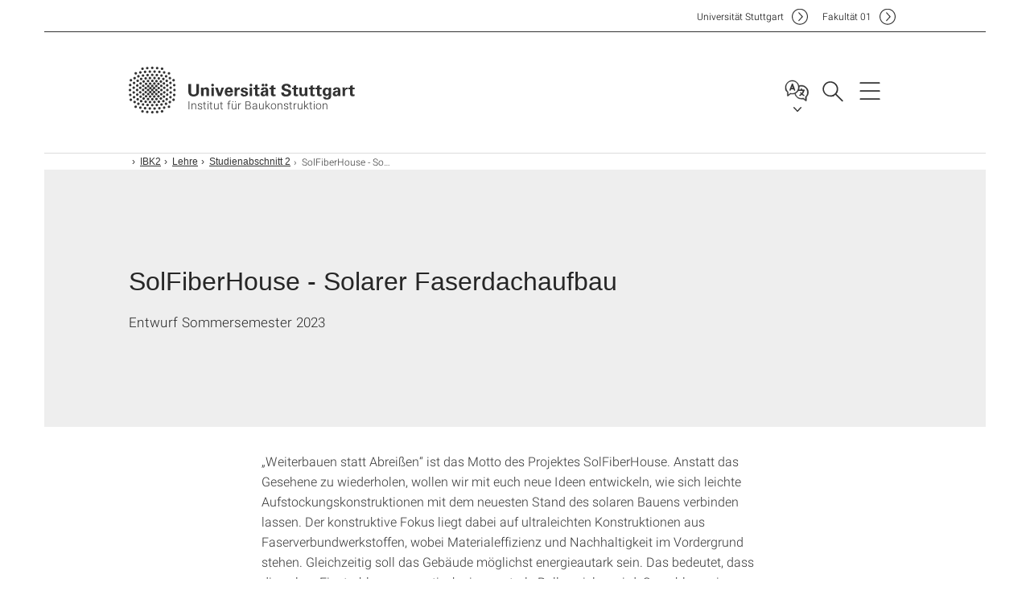

--- FILE ---
content_type: text/html;charset=UTF-8
request_url: https://www.ibk.uni-stuttgart.de/ibk2/lehre/studienabschnitt-2/sose2023_E_002/
body_size: 50086
content:
<!DOCTYPE html>
<!--[if lt IE 7]>      <html lang="de" class="no-js lt-ie9 lt-ie8 lt-ie7"> <![endif]-->
<!--[if IE 7]>         <html lang="de" class="no-js lt-ie9 lt-ie8"> <![endif]-->
<!--[if IE 8]>         <html lang="de" class="no-js lt-ie9"> <![endif]-->
<!--[if gt IE 8]><!-->


<!--
===================== version="0.1.29" =====================
-->

<html lang="de" class="no-js"> <!--<![endif]-->

<head>

<!-- start metadata (_metadata.hbs) -->
	<meta charset="UTF-8">
	<meta http-equiv="X-UA-Compatible" content="IE=edge"/>
	<meta name="creator" content="TIK" />
	<meta name="Publisher" content="Universität Stuttgart - TIK" />
	<meta name="Copyright" content="Universität Stuttgart" />
	<meta name="Content-language" content="de" />
	<meta name="Page-type" content="Bildungseinrichtung" />
	<meta name="viewport" content="width=device-width, initial-scale=1.0, shrink-to-fit=no"/>
	<meta name="robots" content="index, follow" />
	<meta name="system" content="20.0.18" />
	<meta name="template" content="3.0" />
	<meta name="Description" content="Entwurf Sommersemester 2023"/>	
	<meta name="og:title" content="SolFiberHouse - Solarer Faserdachaufbau | Institut für Baukonstruktion  | Universität Stuttgart" />
	<meta name="og:description" content="Entwurf Sommersemester 2023 "/>
	<title>SolFiberHouse - Solarer Faserdachaufbau | Institut für Baukonstruktion  | Universität Stuttgart</title><!-- Ende metadata -->


<!-- Styles-Einbindung (_styles.hbs) -->
	<link rel="apple-touch-icon" sizes="180x180" href="/system/modules/de.stuttgart.uni.v3.basics/resources/favicons/apple-touch-icon.png">
            <link rel="icon" type="image/png" sizes="32x32" href="/system/modules/de.stuttgart.uni.v3.basics/resources/favicons/favicon-32x32.png">
            <link rel="icon" type="image/png" sizes="16x16" href="/system/modules/de.stuttgart.uni.v3.basics/resources/favicons/favicon-16x16.png">
            <link rel="manifest" href="/system/modules/de.stuttgart.uni.v3.basics/resources/favicons/site.webmanifest">
            <link rel="mask-icon" href="/system/modules/de.stuttgart.uni.v3.basics/resources/favicons/safari-pinned-tab.svg" color="#ffffff">
            <meta name="msapplication-TileColor" content="#ffffff">
            <meta name="theme-color" content="#ffffff">
		
<link rel="stylesheet" href="/system/modules/de.stuttgart.uni.v3.basics/resources/css/styles.css" type="text/css" >
<link rel="stylesheet" href="/system/modules/de.stuttgart.uni.v3.basics/resources/css/tik.css" type="text/css" >
<link rel="stylesheet" href="/system/modules/de.stuttgart.uni.v3.basics/resources/css/jquery-ui/jquery-ui-1.11.4.min.css" type="text/css" >
<link rel="stylesheet" href="/system/modules/de.stuttgart.uni.v3.basics/resources/css/fancybox/jquery.fancybox357.min.css" type="text/css" >
<link rel="stylesheet" href="/system/modules/de.stuttgart.uni.v3.basics/resources/css/footer/footer.css" type="text/css" >
<link rel="stylesheet" href="/system/modules/de.stuttgart.uni.v3.basics/resources/css/audio/player.css" type="text/css" ><!-- Ende Styles-Einbindung -->

	<!-- Scripts
	================================================== --> 
	
	
<script src="/system/modules/de.stuttgart.uni.v3.basics/resources/js/bootstrap.js"></script>
<script src="/system/modules/de.stuttgart.uni.v3.basics/resources/js/aperto-bootstrap-ie-workaround.js"></script>
<script src="/system/modules/de.stuttgart.uni.v3.basics/resources/js/tik.js"></script>
<script src="/system/modules/de.stuttgart.uni.v3.basics/resources/js/jquery-ui/jquery-ui-1.11.4.min.js"></script>
<script src="/system/modules/de.stuttgart.uni.filters/resources/js/filters.js"></script>
<script src="/system/modules/de.stuttgart.uni.v3.basics/resources/js/fancybox/jquery.fancybox357.min.js"></script>
<script src="/system/modules/de.stuttgart.uni.v3.basics/resources/js/tippy-popper/popper.min.js"></script>
<script src="/system/modules/de.stuttgart.uni.v3.basics/resources/js/tippy-popper/tippy.min.js"></script>
<script src="/system/modules/de.stuttgart.uni.v3.zsb/resources/videointerview/js/dash.all.min.js"></script><style>
		.page-wrap > #page-complete > .container-fluid > .row > div > .row > .col-xs-12,
		.page-wrap > #page-complete > .container-fluid > .row > div > .row > .col-sm-12,
		.page-wrap > #page-complete > .container-fluid > .row > div > .row > .col-md-12,
		.page-wrap > #page-complete > .container-fluid > .row > div > .row > .col-lg-12,
		.page-wrap > #page-complete > .container > .row > div > .row > .col-xs-12,
		.page-wrap > #page-complete > .container > .row > div > .row > .col-sm-12,
		.page-wrap > #page-complete > .container > .row > div > .row > .col-md-12,
		.page-wrap > #page-complete > .container > .row > div > .row > .col-lg-12 {
			padding: 0;
		}
	</style>
</head>

<body class=" is-no-detailpage  is-not-editmode t30-light lang-de lightgrey-fullwidth">

<!--googleoff: snippet-->
	
	<!-- start skiplinks (_skiplinks.hbs)-->
	<div class="skip">
		<ul>
			<li><a href="#main">zum Inhalt springen</a></li>
			<li><a href="#footer">zum Footer springen</a></li>
		</ul>
	</div>
	<!-- end skiplinks -->

	<!--googleon: snippet-->
	<div  id="header" ><div class="header" data-id="id-4fd31b1c">
      <span data-anchor id="id-4fd31b1c"></span>
              <!-- start header (_header.hbs) -->
              <header class="b-page-header is-subidentity" data-headercontroller="">
                <div class="container">
                  <div class="container-inner">
                    <div class="row">
                      <a class="b-logo" href="https://www.ibk.uni-stuttgart.de/">
                        <!--[if gt IE 8]><!-->
                          <img class="logo-rectangle" src="/system/modules/de.stuttgart.uni.v3.basics/resources/img/svg/logo-de.svg" alt="Logo: Universität Stuttgart - zur Startseite" />
                        <img class="logo-rectangle-inverted" src="/system/modules/de.stuttgart.uni.v3.basics/resources/img/svg/logo-inverted-de.svg" alt="Logo: Universität Stuttgart - zur Startseite" />
                        <!--<![endif]-->
                        <!--[if lt IE 9]>
                        <img class="logo-rectangle" src="/system/modules/de.stuttgart.uni.v3.basics/resources/img/png/logo-de.png" alt="Logo: Universität Stuttgart - zur Startseite" />
                        <img class="logo-rectangle-inverted" src="/system/modules/de.stuttgart.uni.v3.basics/resources/img/svg/logo-inverted-de.png" alt="Logo: Universität Stuttgart - zur Startseite" />
                        <![endif]-->

                        <span  class="subidentity fontsize-s">Institut für Baukonstruktion</span>
                        </a>
                      <div class="header-box">

                        <div class="mainidentity">
                              <div class="container-inner">
                                <a href="https://www.uni-stuttgart.de/">Uni<span class="hideonmobile">versität Stuttgart </span></a>
                                <a href="https://www.f01.uni-stuttgart.de/">F<span class="hideonmobile">akultät </span>01</a></div>
                            </div>
                            <div class="language">
                          <div class="language-box">
                            <span id="language-menu-title" data-tippy-content="Sprache dieser Seite" data-tippy-placement="left">Sprache dieser Seite</span>

                            <ul id="language-menu-options" aria-labelledby="language-menu-title" role="menu">
                                <li class="current-language"><strong><abbr data-tippy-content="Aktuelle Sprache: Deutsch" data-tippy-placement="left">de</abbr></strong></li>
                                          <li><a id="localelink" href="https://www.ibk.uni-stuttgart.de/en/ibk2/teaching/studienabschnitt-2/sose2023_E_002/" lang="en"><abbr data-tippy-content="Change language: American English" data-tippy-placement="left">en</abbr></a></li></ul>
                            </div>
                        </div>
                        <div id="search" class="search">
                          <button aria-controls="search-box" aria-expanded="false" data-href="#search-box" data-tippy-content="Suche" data-tippy-placement="left"><span>Suche</span>
                          </button>
                        </div>
                        <div class="nav-button">
								<button class="lines-button" aria-controls="main-nav" aria-expanded="false" data-href="#b-page-nav" data-tippy-content="Hauptnavigationspunkte" data-tippy-placement="left">
									<span class="lines">Hauptnavigationspunkte</span>
								</button>
							</div>
						<div class="login-main-desktop"></div>
                      </div>
                    </div>
                  </div>
                </div>
                <!-- Start Suche (_search.hbs) -->
                <div class="search-box js-visible" id="search-box" aria-hidden="true">
                  <h2>Suche</h2>
                  <div class="container" role="tabpanel">
                    <div class="search-box-inner">
                      <form action="https://www.ibk.uni-stuttgart.de/suche/">
                        <fieldset>
                          <div class="form-label col-sm-12">
                            <label for="global-search">Suche</label>
                            <input type="search" name="q" placeholder="Suche nach Themen, Personen ..." id="global-search" class="autosuggest" />
                          </div>
                          <div class="button">
                            <input aria-label="Starte Suche" type="submit" value="suchen">
                          </div>
                        </fieldset>
                        <input type="hidden" name="lq" value="" />
                        <input type="hidden" name="reloaded" value=""/>                       
                        <input type="hidden" name="restriction" value="false"/>
                        </form>
                    </div>
                  </div>
                </div>
                <!-- Ende Suche -->
                <div class="login-main-mobile js-visible" aria-hidden="false"></div>
                <!-- Ende Login -->
              </header>
              <!-- Ende header -->

              <div class="b-page-nav is-subidentity" id="main-nav" aria-hidden="true">
                <div class="container">
                  <div class="container-inner">
                    <div class="fixed-wrapper">
                      <a class="backto" href="#">zurück</a>
                      <div class="location" aria-hidden="true">
                        <ul>
                          <li class="on"><span></span></li>
                            <li><span></span></li>
                          <li><span></span></li>
                          <li><span></span></li>
                          <li><span></span></li>
                        </ul>
                      </div>
                    </div>

                    <div class="scroll-wrapper">
                      <nav class="main-navigation" aria-label="Haupt-Navigation">
                        <div class="menu-group-box" >
                          <div class="menu-box" data-level="show-level-0">
                            <div class="viewbox" style="position:relative;">
                              <div class="wrapper" style="width: 100%; height: 100%;">
                                <ul class="menu level-0 " id="level-0-0">
	<li class="has-menu"><a href="#level-1-0">IBK</a></li>
	<li class="has-menu"><a href="#level-1-1">IBK2</a></li>
	<li><a href="https://www.ibk.uni-stuttgart.de/team/">Team</a></li>
	<li><a href="https://www.ibk.uni-stuttgart.de/kontakt/">Kontakt</a></li>
</ul>
	<ul class="menu level-1 " id="level-1-0" data-parent="#level-0-0" >
		<li class="overview"><a href="https://www.ibk.uni-stuttgart.de/ibk/">IBK</a></li>
		<li><a href="https://www.ibk.uni-stuttgart.de/ibk/21S_E_BKH_0001/">Schirme aufspannen</a></li>
		<li class="has-menu"><a href="#level-2-1">Projekte</a></li>
		<li><a href="https://www.ibk.uni-stuttgart.de/ibk/publikationen/">Publikationen</a></li>
		<li><a href="https://www.ibk.uni-stuttgart.de/ibk/lehrstuhl/">Lehrstuhl</a></li>
	</ul>
		<ul class="menu level-2 " id="level-2-1" data-parent="#level-1-0" >
			<li class="overview"><a href="https://www.ibk.uni-stuttgart.de/ibk/projekte/">Projekte</a></li>
			<li><a href="https://www.ibk.uni-stuttgart.de/ibk/projekte/21S_E_BKH/">BAUKLASSE HOLZ - Das Organ</a></li>
			<li><a href="https://www.ibk.uni-stuttgart.de/ibk/projekte/21S_S_BKH/">BAUKLASSE HOLZ - Eine Studie II</a></li>
			<li><a href="https://www.ibk.uni-stuttgart.de/ibk/projekte/21S_E2_BKH/">BAUKLASSE HOLZ - QUEER*BEZÜGE</a></li>
			<li><a href="https://www.ibk.uni-stuttgart.de/ibk/projekte/21S_S2_BKH/">BAUKLASSE HOLZ - QUEER*HOLZ</a></li>
			<li><a href="https://www.ibk.uni-stuttgart.de/ibk/projekte/21S_BTG/">Bautechnische Grundlagen '21</a></li>
			<li><a href="https://www.ibk.uni-stuttgart.de/ibk/projekte/20W_E_EFI/">BAUKLASSE HOLZ - Existenzfragen, formell und informell</a></li>
			<li><a href="https://www.ibk.uni-stuttgart.de/ibk/projekte/20W_E_HUS/">BAUKLASSE HOLZ - Holz und Steinbruch</a></li>
			<li><a href="https://www.ibk.uni-stuttgart.de/ibk/projekte/20W_S_HOV/">BAUKLASSE HOLZ - HolzverbinderInnen</a></li>
			<li><a href="https://www.ibk.uni-stuttgart.de/ibk/projekte/20W_S_FCV/">The Fabric of the City, Thinking in analogies and metaphors</a></li>
			<li><a href="https://www.ibk.uni-stuttgart.de/ibk/projekte/20W_E_CWS/">12th Caribbean Winter School</a></li>
			<li><a href="https://www.ibk.uni-stuttgart.de/ibk/projekte/20W_S_BEI/">Bamboo Education the making of</a></li>
			<li><a href="https://www.ibk.uni-stuttgart.de/ibk/projekte/20S_BTG/">Bautechnische Grundlagen '20</a></li>
			<li><a href="https://www.ibk.uni-stuttgart.de/ibk/projekte/20S_E_BKH/">BAUKLASSE HOLZ - Eine urbane Antwort</a></li>
			<li><a href="https://www.ibk.uni-stuttgart.de/ibk/projekte/20S_S_BKH/">BAUKLASSE HOLZ - Eine Studie</a></li>
			<li><a href="https://www.ibk.uni-stuttgart.de/ibk/projekte/19W_BTG/">Bautechnische Grundlagen '19 20</a></li>
			<li><a href="https://www.ibk.uni-stuttgart.de/ibk/projekte/19W_E_MN/">Museu Nacional</a></li>
			<li><a href="https://www.ibk.uni-stuttgart.de/ibk/projekte/19W_E_MNF/">Neuprogrammierung Moinho Fluminense</a></li>
			<li><a href="https://www.ibk.uni-stuttgart.de/ibk/projekte/19W_E_UFO/">Unfertige Orte</a></li>
			<li><a href="https://www.ibk.uni-stuttgart.de/ibk/projekte/19W_E_UFO_MU/">1:1 Mockup</a></li>
			<li><a href="https://www.ibk.uni-stuttgart.de/ibk/projekte/19W_E_CWS/">11th Caribbean Winter School</a></li>
			<li><a href="https://www.ibk.uni-stuttgart.de/ibk/projekte/19W_S_BEI/">Bamboo Education II</a></li>
			<li><a href="https://www.ibk.uni-stuttgart.de/ibk/projekte/19S_BTG/">Bautechnische Grundlagen '19</a></li>
			<li><a href="https://www.ibk.uni-stuttgart.de/ibk/projekte/19S_E_BEI/">Bamboo Education I</a></li>
			<li><a href="https://www.ibk.uni-stuttgart.de/ibk/projekte/19S_E_LLT/">Living La Tourette </a></li>
			<li><a href="https://www.ibk.uni-stuttgart.de/ibk/projekte/19S_S_BRM/">Brasilianische Moderne</a></li>
			<li><a href="https://www.ibk.uni-stuttgart.de/ibk/projekte/19S_S_LLT/">Learning from La Tourette </a></li>
			<li><a href="https://www.ibk.uni-stuttgart.de/ibk/projekte/18W_BTG/">Bautechnische Grundlagen '18 19</a></li>
			<li><a href="https://www.ibk.uni-stuttgart.de/ibk/projekte/18W_E_CWS/">10th Caribbean Winterschool </a></li>
			<li><a href="https://www.ibk.uni-stuttgart.de/ibk/projekte/18W_E_WARP1/">WARP I - Barcelona</a></li>
			<li><a href="https://www.ibk.uni-stuttgart.de/ibk/projekte/18W_E_WARP2/">WARP II - Kornwestheim</a></li>
			<li><a href="https://www.ibk.uni-stuttgart.de/ibk/projekte/18W_S_KVS/">Der Kelch von Stuttgart</a></li>
			<li><a href="https://www.ibk.uni-stuttgart.de/ibk/projekte/18S_BTG/">Bautechnische Grundlagen '18</a></li>
			<li><a href="https://www.ibk.uni-stuttgart.de/ibk/projekte/18S_E_LM/">Life Modulator</a></li>
			<li><a href="https://www.ibk.uni-stuttgart.de/ibk/projekte/18S_E_VDN/">Vehikel der Neuzeit</a></li>
			<li><a href="https://www.ibk.uni-stuttgart.de/ibk/projekte/18S_S_ISA/">10th International School L‘Aquila</a></li>
			<li><a href="https://www.ibk.uni-stuttgart.de/ibk/projekte/17W_E_AKL/">L'Aquila, Katastrophe leben</a></li>
			<li><a href="https://www.ibk.uni-stuttgart.de/ibk/projekte/17W_S_UTC/">UTC - Urban Thinkers Campus</a></li>
			<li><a href="https://www.ibk.uni-stuttgart.de/ibk/projekte/17S_E_ZRM/">Zukunftsraum Multihalle</a></li>
			<li><a href="https://www.ibk.uni-stuttgart.de/ibk/projekte/17S_S_BB/">Berlin, Berlin</a></li>
			<li><a href="https://www.ibk.uni-stuttgart.de/ibk/projekte/17S_S_HP/">Hospitality Pavilion</a></li>
			<li><a href="https://www.ibk.uni-stuttgart.de/ibk/projekte/17S_BTG/">Bautechnische Grundlagen '17</a></li>
			<li><a href="https://www.ibk.uni-stuttgart.de/ibk/projekte/16W_E_SZK/">SZKIELETOR</a></li>
			<li><a href="https://www.ibk.uni-stuttgart.de/ibk/projekte/16W_E_MH/">"making heimat"</a></li>
			<li><a href="https://www.ibk.uni-stuttgart.de/ibk/projekte/16W_S_WVM/">Das Wunder von Mannheim</a></li>
			<li><a href="https://www.ibk.uni-stuttgart.de/ibk/projekte/16W_BTG/">Einführungskurs '16 17</a></li>
			<li><a href="https://www.ibk.uni-stuttgart.de/ibk/projekte/16S_S_BEV/">Bauausstellungen, ein Versprechen!</a></li>
			<li><a href="https://www.ibk.uni-stuttgart.de/ibk/projekte/16S_DIYvsDDIY/">DIY vs. DDIY</a></li>
			<li><a href="https://www.ibk.uni-stuttgart.de/ibk/projekte/16S_BTG/">Bautechnische Grundlagen '16</a></li>
			<li><a href="https://www.ibk.uni-stuttgart.de/ibk/projekte/15W_E_KSB/">Kakao-Silo Basel</a></li>
			<li><a href="https://www.ibk.uni-stuttgart.de/ibk/projekte/15W_E_TF/">Testfeld</a></li>
			<li><a href="https://www.ibk.uni-stuttgart.de/ibk/projekte/15W_S_PW/">Produktives Wohnen</a></li>
			<li><a href="https://www.ibk.uni-stuttgart.de/ibk/projekte/15W_BTG/">Einführungskurs '15 16</a></li>
			<li><a href="https://www.ibk.uni-stuttgart.de/ibk/projekte/15S_E_HBD/">Here be dragons</a></li>
			<li><a href="https://www.ibk.uni-stuttgart.de/ibk/projekte/15S_S_NGB/">Neue Grundlagen des Bauens</a></li>
			<li><a href="https://www.ibk.uni-stuttgart.de/ibk/projekte/15S_BTG/">Bautechnische Grundlagen '15</a></li>
			<li><a href="https://www.ibk.uni-stuttgart.de/ibk/projekte/14W_E_ZR/">Zeitreise</a></li>
			<li><a href="https://www.ibk.uni-stuttgart.de/ibk/projekte/14W_E_NEU/">Neuland</a></li>
			<li><a href="https://www.ibk.uni-stuttgart.de/ibk/projekte/14W_S_AWG/">Auf Wasser gebaut</a></li>
			<li><a href="https://www.ibk.uni-stuttgart.de/ibk/projekte/14W_S_VM/">Vergeudete Moderne</a></li>
			<li><a href="https://www.ibk.uni-stuttgart.de/ibk/projekte/14S_E_BDW/">Begrenzte Dauer, Doppelter Wert</a></li>
			<li><a href="https://www.ibk.uni-stuttgart.de/ibk/projekte/14S_S_Interview/">Interview</a></li>
			<li><a href="https://www.ibk.uni-stuttgart.de/ibk/projekte/14S_BTG/">Bautechnische Grundlagen '14</a></li>
		</ul>
	<ul class="menu level-1 " id="level-1-1" data-parent="#level-0-0" >
		<li class="overview"><a href="https://www.ibk.uni-stuttgart.de/ibk2/">IBK2</a></li>
		<li class="has-menu"><a href="#level-2-4">Lehrstuhl</a></li>
		<li class="has-menu"><a href="#level-2-5">Forschung</a></li>
		<li class="has-menu"><a href="#level-2-6">Lehre</a></li>
	</ul>
		<ul class="menu level-2 " id="level-2-5" data-parent="#level-1-1" >
			<li class="overview"><a href="https://www.ibk.uni-stuttgart.de/ibk2/forschung/">Forschung</a></li>
			<li><a href="https://www.ibk.uni-stuttgart.de/ibk2/forschung/3D-Druck-Myzelium/">3D-Druck-Myzelium</a></li>
			<li><a href="https://www.ibk.uni-stuttgart.de/ibk2/forschung/Mycomodule/">Mycomodule</a></li>
			<li><a href="https://www.ibk.uni-stuttgart.de/ibk2/forschung/wind/">Wind</a></li>
			<li><a href="https://www.ibk.uni-stuttgart.de/ibk2/forschung/Mycelium/">Mycel</a></li>
			<li><a href="https://www.ibk.uni-stuttgart.de/ibk2/forschung/textile-architektur/">Textile Architektur</a></li>
			<li><a href="https://www.ibk.uni-stuttgart.de/ibk2/forschung/Bio-Homing/">Bio-Homing</a></li>
			<li><a href="https://www.ibk.uni-stuttgart.de/ibk2/forschung/adaptive-systeme/">Adaptive Systeme</a></li>
			<li><a href="https://www.ibk.uni-stuttgart.de/ibk2/forschung/gebaeudekuehlung/">Gebäudekühlung</a></li>
			<li class="has-menu"><a href="#level-3-72">Glas</a></li>
			<li class="has-menu"><a href="#level-3-73">Solar</a></li>
		</ul>
			<ul class="menu level-3 " id="level-3-72" data-parent="#level-2-5" >
				<li class="overview"><a href="https://www.ibk.uni-stuttgart.de/ibk2/forschung/glas/">Glas</a></li>
				<li><a href="https://www.ibk.uni-stuttgart.de/ibk2/forschung/glas/glastreppe/">Glastreppe</a></li>
				<li><a href="https://www.ibk.uni-stuttgart.de/ibk2/forschung/glas/glasbruecke/">Glasbrücke</a></li>
				<li><a href="https://www.ibk.uni-stuttgart.de/ibk2/forschung/glas/sicherheitsglasrohr/">Sicherheitsglasrohr</a></li>
			</ul>
			<ul class="menu level-3 " id="level-3-73" data-parent="#level-2-5" >
				<li class="overview"><a href="https://www.ibk.uni-stuttgart.de/ibk2/forschung/solar/">Solar</a></li>
				<li><a href="https://www.ibk.uni-stuttgart.de/ibk2/forschung/solar/integration-von-solarthermie-/">Integration von Solarthermie </a></li>
				<li><a href="https://www.ibk.uni-stuttgart.de/ibk2/forschung/solar/solarthermie-in-der-fassade-/">Solarthermie in der Fassade </a></li>
				<li><a href="https://www.ibk.uni-stuttgart.de/ibk2/forschung/solar/fassade-der-zukunft-/">Fassade der Zukunft </a></li>
			</ul>
		<ul class="menu level-2 " id="level-2-6" data-parent="#level-1-1" >
			<li class="overview"><a href="https://www.ibk.uni-stuttgart.de/ibk2/lehre/">Lehre</a></li>
			<li><a href="https://www.ibk.uni-stuttgart.de/ibk2/lehre/bauko2.1/">Baukonstruktion 2.1</a></li>
			<li><a href="https://www.ibk.uni-stuttgart.de/ibk2/lehre/ip/">Modul B2 Integriertes Projekt Bautechnik</a></li>
			<li><a href="https://www.ibk.uni-stuttgart.de/ibk2/lehre/studienabschnitt-1/">Studienabschnitt 1</a></li>
			<li class="has-menu"><a href="#level-3-77">Studienabschnitt 2</a></li>
			<li><a href="https://www.ibk.uni-stuttgart.de/ibk2/lehre/freiesem/">Freie Seminar- und Entwurfsarbeiten</a></li>
			<li><a href="https://www.ibk.uni-stuttgart.de/ibk2/lehre/freiemaster/">Freie Masterarbeiten</a></li>
		</ul>
			<ul class="menu level-3 active-list" id="level-3-77" data-parent="#level-2-6"  style="display: block;" aria-expanded="true">
				<li class="overview"><a href="https://www.ibk.uni-stuttgart.de/ibk2/lehre/studienabschnitt-2/">Studienabschnitt 2</a></li>
				<li><a href="https://www.ibk.uni-stuttgart.de/ibk2/lehre/studienabschnitt-2/sose2024_E_001/">Design&Build: Mycelium Explorations</a></li>
				<li><a href="https://www.ibk.uni-stuttgart.de/ibk2/lehre/studienabschnitt-2/sose2024_E_002/">Rollenprüfstand für wasserstoffbetriebene Schwerlastfahrzeuge in Empfingen</a></li>
				<li><a href="https://www.ibk.uni-stuttgart.de/ibk2/lehre/studienabschnitt-2/sose2024_E_003/">Zukunftsszenario für den Hauptbahnhof Frankfurt/Main</a></li>
				<li><a href="https://www.ibk.uni-stuttgart.de/ibk2/lehre/studienabschnitt-2/sose2024_S_001/">CoolSkin</a></li>
				<li><a href="https://www.ibk.uni-stuttgart.de/ibk2/lehre/studienabschnitt-2/sose2024_S_002/">Membrane Cover als Abdeckung für Erdbecken-Wärmespeicher</a></li>
				<li><a href="https://www.ibk.uni-stuttgart.de/ibk2/lehre/studienabschnitt-2/sose2024_S_003/">Mycelium-Textile Hybrids</a></li>
				<li><a href="https://www.ibk.uni-stuttgart.de/ibk2/lehre/studienabschnitt-2/wise2023-24_E_001/">Air+</a></li>
				<li><a href="https://www.ibk.uni-stuttgart.de/ibk2/lehre/studienabschnitt-2/wise2023-24_E_002/">Rollenprüfstand für wasserstoffbetriebene Schwerlastfahrzeuge</a></li>
				<li><a href="https://www.ibk.uni-stuttgart.de/ibk2/lehre/studienabschnitt-2/wise2023-24_E_003/">Zukunftsszenario für den Hauptbahnhof Frankfurt/Main</a></li>
				<li><a href="https://www.ibk.uni-stuttgart.de/ibk2/lehre/studienabschnitt-2/wise2023-24_E_004/">MycelStructure</a></li>
				<li><a href="https://www.ibk.uni-stuttgart.de/ibk2/lehre/studienabschnitt-2/wise2023-24_S_001/">Mycelpanel</a></li>
				<li><a href="https://www.ibk.uni-stuttgart.de/ibk2/lehre/studienabschnitt-2/wise2023-24_S_002/">Pit Cover: Deckel für Erdbecken-Wärmespeicher</a></li>
				<li><a href="https://www.ibk.uni-stuttgart.de/ibk2/lehre/studienabschnitt-2/sose2022_S_003/">Waterworld</a></li>
				<li><a href="https://www.ibk.uni-stuttgart.de/ibk2/lehre/studienabschnitt-2/sose2022_S_002/">Floating Cover</a></li>
				<li><a href="https://www.ibk.uni-stuttgart.de/ibk2/lehre/studienabschnitt-2/sose2022_S_001/">Building Systems_Fungal Architecture</a></li>
				<li><a href="https://www.ibk.uni-stuttgart.de/ibk2/lehre/studienabschnitt-2/sose2022_E_003/">Rooftop Building</a></li>
				<li><a href="https://www.ibk.uni-stuttgart.de/ibk2/lehre/studienabschnitt-2/windturbinen-mit-vertikalen-rotationsachsen/">Windturbine mit vertikaler Rotationsachse</a></li>
				<li><a href="https://www.ibk.uni-stuttgart.de/ibk2/lehre/studienabschnitt-2/sose2022_E_001/">Heliport Katharinenhospital</a></li>
				<li><a href="https://www.ibk.uni-stuttgart.de/ibk2/lehre/studienabschnitt-2/wise2021-22_S_003/">PNEUS</a></li>
				<li><a href="https://www.ibk.uni-stuttgart.de/ibk2/lehre/studienabschnitt-2/wise2021-22_S_002/">Myco - Module</a></li>
				<li><a href="https://www.ibk.uni-stuttgart.de/ibk2/lehre/studienabschnitt-2/wise2021-22_S_001/">Fassadenintegrierte Gebäudekühlung</a></li>
				<li><a href="https://www.ibk.uni-stuttgart.de/ibk2/lehre/studienabschnitt-2/wise2021-22_E_001/">Köln Hbf - Auflösung eines Flaschenhalses</a></li>
				<li><a href="https://www.ibk.uni-stuttgart.de/ibk2/lehre/studienabschnitt-2/wise2021-22_E_002/">Bauen mit Luft</a></li>
				<li><a href="https://www.ibk.uni-stuttgart.de/ibk2/lehre/studienabschnitt-2/Second-Life-Structures---Expo-Pavilion-2020-in-Stuttgart-City/">Second Life Structures - Expo Pavilion 2020 in Stuttgart City</a></li>
				<li><a href="https://www.ibk.uni-stuttgart.de/ibk2/lehre/studienabschnitt-2/sose2020_E_001/">Tesla Tower</a></li>
				<li><a href="https://www.ibk.uni-stuttgart.de/ibk2/lehre/studienabschnitt-2/sose2020_E_002/">Intermodales Verkehrsdrehkreuz für einen Hauptbahnhof</a></li>
				<li><a href="https://www.ibk.uni-stuttgart.de/ibk2/lehre/studienabschnitt-2/sose2020_S_001/">Textile Skins</a></li>
				<li><a href="https://www.ibk.uni-stuttgart.de/ibk2/lehre/studienabschnitt-2/sose2020_S_002/">Mycostructure</a></li>
				<li><a href="https://www.ibk.uni-stuttgart.de/ibk2/lehre/studienabschnitt-2/wise2019-20_E_001/">Besucherzentrum für das Welt-Saatgut-Archiv auf Spitzbergen</a></li>
				<li><a href="https://www.ibk.uni-stuttgart.de/ibk2/lehre/studienabschnitt-2/wise2019-20_E_002/">Bahnhof für den Deutschland-Takt am Flughafen Stuttgart</a></li>
				<li><a href="https://www.ibk.uni-stuttgart.de/ibk2/lehre/studienabschnitt-2/wise2019-20_E_003/">Microshelter</a></li>
				<li><a href="https://www.ibk.uni-stuttgart.de/ibk2/lehre/studienabschnitt-2/wise2019-20_S_001/">Gebäudeintegration von solarer Wärmegewinnung</a></li>
				<li><a href="https://www.ibk.uni-stuttgart.de/ibk2/lehre/studienabschnitt-2/wise2019-20_S_002/">Hüllsysteme für extreme Klimazonen</a></li>
				<li><a href="https://www.ibk.uni-stuttgart.de/ibk2/lehre/studienabschnitt-2/wise2019-20_S_003/">Konstruieren mit Schaum</a></li>
				<li><a href="https://www.ibk.uni-stuttgart.de/ibk2/lehre/studienabschnitt-2/sose2019_E_001/">Europäisches Bahn-Drehkreuz am Flughafen Stuttgart</a></li>
				<li><a href="https://www.ibk.uni-stuttgart.de/ibk2/lehre/studienabschnitt-2/sose2019_E_002/">Light Adaptive Building - IBA LAB</a></li>
				<li><a href="https://www.ibk.uni-stuttgart.de/ibk2/lehre/studienabschnitt-2/sose2019_S_001/">Solare Energieernte in der Stadt</a></li>
				<li><a href="https://www.ibk.uni-stuttgart.de/ibk2/lehre/studienabschnitt-2/sose2019_S_002/">Wachsende Konstruktionen</a></li>
				<li><a href="https://www.ibk.uni-stuttgart.de/ibk2/lehre/studienabschnitt-2/wise2020-21_E_001/">Climate Center 55°</a></li>
				<li><a href="https://www.ibk.uni-stuttgart.de/ibk2/lehre/studienabschnitt-2/wise2020-21_E_002/">Bahnhof mit Anschluss an die Erdgeschichte</a></li>
				<li><a href="https://www.ibk.uni-stuttgart.de/ibk2/lehre/studienabschnitt-2/wise2020-21_S_001/">Hüllsysteme in extremen Klimazonen</a></li>
				<li><a href="https://www.ibk.uni-stuttgart.de/ibk2/lehre/studienabschnitt-2/wise2020-21_S_002/">Solare Energieernte 2022</a></li>
				<li><a href="https://www.ibk.uni-stuttgart.de/ibk2/lehre/studienabschnitt-2/wise2020-21_S_003/">Building Systems: Mycostructure</a></li>
				<li><a href="https://www.ibk.uni-stuttgart.de/ibk2/lehre/studienabschnitt-2/sose2021_S_001/">Morphsuits</a></li>
				<li><a href="https://www.ibk.uni-stuttgart.de/ibk2/lehre/studienabschnitt-2/sose2021_S_002/">Rising Doggerland</a></li>
				<li><a href="https://www.ibk.uni-stuttgart.de/ibk2/lehre/studienabschnitt-2/sose2020_E_001_0001/">Rising Doggerland</a></li>
				<li><a href="https://www.ibk.uni-stuttgart.de/ibk2/lehre/studienabschnitt-2/wise2022-23_E_TransRiser/">TransRiser</a></li>
				<li><a href="https://www.ibk.uni-stuttgart.de/ibk2/lehre/studienabschnitt-2/wise2022-23_E_001/">IGMAxIBK2 Pavilionism - Design Build</a></li>
				<li><a href="https://www.ibk.uni-stuttgart.de/ibk2/lehre/studienabschnitt-2/wise2022-23_S_001/">re-pair - Fügung von Alt und Neu</a></li>
				<li><a href="https://www.ibk.uni-stuttgart.de/ibk2/lehre/studienabschnitt-2/wise2022-23_S_001-copy/">Zukunftsszenario am Hamburger Hauptbahnhof</a></li>
				<li><a href="https://www.ibk.uni-stuttgart.de/ibk2/lehre/studienabschnitt-2/wise2022-23_S_003/">Das energieautarke Gebäude - reell oder utopisch?</a></li>
				<li><a href="https://www.ibk.uni-stuttgart.de/ibk2/lehre/studienabschnitt-2/sose2023_E_001/">IGMAxIBK2 - Groundbreaking Stadtgarten</a></li>
				<li><a href="https://www.ibk.uni-stuttgart.de/ibk2/lehre/studienabschnitt-2/sose2023_E_002/" class="active">SolFiberHouse - Solarer Faserdachaufbau</a></li>
				<li><a href="https://www.ibk.uni-stuttgart.de/ibk2/lehre/studienabschnitt-2/sose2023_E_003/">Zunkunftsszenario am Hamburger Hauptbahnhof</a></li>
				<li><a href="https://www.ibk.uni-stuttgart.de/ibk2/lehre/studienabschnitt-2/sose2023_S_001/">Spotlight Stadtgarten</a></li>
				<li><a href="https://www.ibk.uni-stuttgart.de/ibk2/lehre/studienabschnitt-2/sose2023_S_002/">Mycelium Knitting</a></li>
				<li><a href="https://www.ibk.uni-stuttgart.de/ibk2/lehre/studienabschnitt-2/sose2023_S_003/">Baumaterialien - Stein der Weisen</a></li>
			</ul>
		<ul class="menu level-2 " id="level-2-4" data-parent="#level-1-1" >
			<li class="overview"><a href="https://www.ibk.uni-stuttgart.de/ibk2/lehrstuhl/">Lehrstuhl</a></li>
			<li><a href="https://www.ibk.uni-stuttgart.de/ibk2/lehrstuhl/veroeffentlichungen/">Veröffentlichungen</a></li>
			<li><a href="https://www.ibk.uni-stuttgart.de/ibk2/lehrstuhl/team/">Team</a></li>
		</ul>
<!-- Navigation: 26 µs --></div>

                            </div>
                          </div>
                        </div>
                      </nav>
                      <a href="#closeNavigation" class="close-nav">Navigation schließen</a>
                      </div>

                  </div><!-- container-inner -->
                </div><!--  container -->
              </div></div>
    <script type="module">
      
      import Login from '/system/modules/de.stuttgart.uni.v3.basics/resources/js/login.mjs'
      new Login("de", "", "", "", "", "", "", "", "", true).init()
    </script>
  </div><div id="wrapper" class="is-subidentity">
		<div id="content">
			<main id="main" class="r-main">
				<div class="main__wrapper" data-js-id="container">
                    <noscript>
                        <div class="alert alert-danger">Für die volle Funktionalität dieser Site ist JavaScript notwendig. Hier finden Sie eine <a href="https://enablejavascript.co/" target="_blank">Anleitung zum Aktivieren von JavaScript in Ihrem Browser</a>.</div></noscript>
					<!-- Start Segment -->
					<div class="segment is-border-top">
							<div class="container">
								<div class="container-inner">
									<div class="row">
										<div class="col-md-12">
											<!-- Start Breadcrumb (_breadcrumb.hbs) -->
											<nav class="b-breadscroller--default" data-css="b-breadscroller" data-js-module="breadscroller" aria-label="breadcrumb">
													<!--googleoff: snippet-->
													<h2 class="breadscroller__headline">Position innerhalb des Seitenbaumes</h2>
													<div class="breadscroller__controls" data-js-atom="breadscroller-controls">
														<button class="breadscroller__controls-btn is-back" data-js-atom="breadscroller-controls-back">
															<span>Seitenpfad nach links schieben</span>
														</button>
														<button class="breadscroller__controls-btn is-forward" data-js-atom="breadscroller-controls-forward">
															<span>Seitenpfad nach rechts schieben</span>
														</button>
													</div>
													<!--googleon: snippet-->
													<div class="breadscroller__content" data-js-atom="breadscroller-container">
														<ol class="breadscroller__list" data-js-atom="breadscroller-list">

															<li class="breadscroller__list-item">
																				<a href="https://www.ibk.uni-stuttgart.de/" class="breadscroller__list-element">Start</a>
																			</li>
																		<li class="breadscroller__list-item">
																				<a href="https://www.ibk.uni-stuttgart.de/ibk2/" class="breadscroller__list-element">IBK2</a>
																			</li>
																		<li class="breadscroller__list-item">
																				<a href="https://www.ibk.uni-stuttgart.de/ibk2/lehre/" class="breadscroller__list-element">Lehre</a>
																			</li>
																		<li class="breadscroller__list-item">
																				<a href="https://www.ibk.uni-stuttgart.de/ibk2/lehre/studienabschnitt-2/" class="breadscroller__list-element">Studienabschnitt 2</a>
																			</li>
																		<li class="breadscroller__list-item">
																							<span class="breadscroller__list-element is-active">SolFiberHouse - Solarer Faserdachaufbau</span>
																						</li>
																					</ol>
													</div>
												</nav>	
												<!-- Ende Breadcrumb -->
											<!-- Breadcrumb: 1.15 ms --></div>
									</div>
								</div><!--  container-inner -->
							</div><!-- container -->
						</div>
					<!-- End Segment -->

					<div  id="intro" ><div class="introbox pgelement image-element" style="margin-bottom: 30px;" data-id="id-f86382c2">
			<span data-anchor id="id-f86382c2"></span>
							
							<div class="segment is-bg-blue intro-fullwidth intro-lightgrey ">
								<div class="container">
									<div class="container-inner">
										<div class="row">
											<div class="c-intro-teaser--default  " data-css="c-intro-teaser">
												<div class="intro-teaser__wrapper">
													<div class="intro-teaser__content col-md-9 col-sm-8 col-xs-12">
														<div class="reverse-order">
															<h1  class="intro-teaser__headline">SolFiberHouse - Solarer Faserdachaufbau</h1>
															</div>
														<p >
																Entwurf Sommersemester 2023</p>
															</div>
													</div>
											</div>
										</div>
									</div>
								</div>
							</div></div>
	</div><div  id="page-complete" ><div>
		<div class="segment  ">
   <div class="container ">
       <div class="container-inner">
          <div class="row ">
  <div class="col-md-8 oc-container-column col-md-offset-2" ><div class="flexblocks_v3 pgelement" style="margin-bottom: 30px;" data-id="id-f877ce15">
					<span data-anchor id="id-f877ce15"></span>
						<div class="flexblocks">
		<div>
								<span data-anchor id="id-f877ce15-0"></span>
								<div class="absatz">
									<div >
											<p>„Weiterbauen statt Abreißen“ ist das Motto des Projektes SolFiberHouse. Anstatt das Gesehene zu wiederholen, wollen wir mit euch neue Ideen entwickeln, wie sich leichte Aufstockungskonstruktionen mit dem neuesten Stand des solaren Bauens verbinden lassen. Der konstruktive Fokus liegt dabei auf ultraleichten Konstruktionen aus Faserverbundwerkstoffen, wobei Materialeffizienz und Nachhaltigkeit im Vordergrund stehen. Gleichzeitig soll das Gebäude möglichst energieautark sein. Das bedeutet, dass die solare Einstrahlung energetisch eine zentrale Rolle spielen wird. Sowohl passiv zur Erwärmung als auch aktiv zur Energiegewinnung und durch solare Kühlung mit einem an der Universität Stuttgart entwickelten fassadenintegrierten Kühlsystem.</p>
<p>Ein Tragwerk aus Faserverbundknoten ermöglicht nicht nur eine freie Gestaltung, sondern schafft auch neue Raumqualitäten. Wir brauchen neue Baustoffe und wollen mit euch ausloten, wie neue Tragwerke und Hüllen zu anderen Entwürfen führen.</p>
<p>Euer Entwurf soll ein Pilotprojekt mit Strahlkraft sein, das auf dem Dach eines bekannten / ikonischen Gebäudes in Stuttgart platziert wird. Das Grundstück/Gebäude muss beim ersten Termin mit einer geeigneten Nutzung vorgestellt werden. Sollte kein Gebäude für die Erweiterung zur Verfügung stehen, vergibt das Institut ein interessantes Hochhaus.</p>
<p>Wir würden uns freuen, wenn die entstandenen Entwürfe für den Wettbewerb „Dachwelten 2023“ eingereicht werden.</p>
<p>Beim ersten Termin wird das zu integrierende solare Kühlsystem vorgestellt und ein Überblick über Faserverbundwerkstoffe gegeben.</p></div>
									</div>
								</div></div>
</div></div>         </div>
      </div>
   </div>
</div></div>	
<div>
		<div class="segment  ">
   <div class="container ">
       <div class="container-inner">
          <div class="row "><div class="oc-container-column col-sm-4 col-md-3 col-sm-push-7 col-md-push-6 col-md-offset-2" ></div><div class="oc-container-column col-sm-7 col-md-6 col-sm-pull-4 col-md-pull-3" ></div>         </div>
      </div>
   </div>
</div></div>	
<div>
		<div class="segment  ">
   <div class="container ">
       <div class="container-inner">
          <div class="row ">
  <div class="col-md-8 oc-container-column col-md-offset-2" ></div>         </div>
      </div>
   </div>
</div></div>	
<div>
		<div class="segment  ">
   <div class="container ">
       <div class="container-inner">
          <div class="row "><div class="col-sm-4 col-md-3 oc-container-column col-md-offset-1" ></div><div class="col-sm-7 col-md-6 oc-container-column" ></div>         </div>
      </div>
   </div>
</div></div>	
<div>
		<div class="segment  ">
   <div class="container ">
       <div class="container-inner">
          <div class="row ">
  <div class="col-md-8 oc-container-column col-md-offset-2" ></div>         </div>
      </div>
   </div>
</div></div>	
<div>
		<div class="segment colsfullwidth  ">
  <div class="container "><div class="col-md-12 oc-container-column" ></div>  </div>
</div>
<div style="clear:both;"></div></div>	
</div><div  id="contact" ></div></div>
			</main><!-- end main -->
		</div><!-- end content -->
	</div><!-- end wrapper -->
			
		
	<!-- Start Footer (_footer.hbs) -->
	<footer class="r-page-footer">

		<div  id="footer" ><div class="footer-wrapper" data-id="id-4fb61d33">
                    <div class="local-contact-footer">
                                <div class="container">
                                    <div class="container-inner">
                                        <div class="row">
                                            <section class="b-social-media">
                                                <div class="col-md-3">
                                                    <h3 class="linklist__title">So erreichen Sie uns</h3>
                                                </div>
                                                <div class="col-md-9">
                                                    <div class="c-linklist--footer-socials" data-css="c-linklist">
                                                        <ul class="linklist__list">
                                                            <li class="linklist__entry"><a href="https://www.ibk.uni-stuttgart.de/kontakt/"><span class="xs-icon-white contact"></span>Kontakt</a></li>
                                                        </ul>
                                                    </div>
                                                </div>
                                            </section>
                                        </div>
                                    </div>
                                </div>
                            </div>
                        <div class="global-rich-footer">
                        <span data-anchor id="id-4fb61d33"></span>
                        <div class="container">
                            <div class="container-inner">
                                <div class="row" style="margin-bottom:20px;">
                                    <div class="col-md-3">
                                        <a href="https://www.uni-stuttgart.de/">
                                                <img class="logo-rectangle-inverted-footer" src="/system/modules/de.stuttgart.uni.v3.basics/resources/img/svg/logo-inverted-de.svg" alt="Logo: Universität Stuttgart - zur Startseite" />
                                            </a>
                                        </div>
                                    <div class="col-md-9">
                                        <div class="col-md-12 c-linklist--footer-socials" data-css="c-linklist">
                                            <ul class="linklist__list">
                                                    <li class="linklist__entry"><a href="https://www.facebook.com/Universitaet.Stuttgart"                     class="linklist__link is-facebook"  target="_blank">Icon: Facebook</a><br>Facebook</li>
                                                    <li class="linklist__entry"><a href="https://www.instagram.com/unistuttgart/"                             class="linklist__link is-instagram" target="_blank">Icon: Instagram</a><br>Instagram</li>
                                                        <li class="linklist__entry"><a href="https://bsky.app/profile/unistuttgart.bsky.social"                   class="linklist__link is-bluesky"   target="_blank">Icon: Bluesky</a><br>Bluesky</li>
                                                    <li class="linklist__entry"><a href="https://bawü.social/@Uni_Stuttgart"                                  class="linklist__link is-mastodon"  target="_blank">Icon: Mastodon</a><br>Mastodon</li>
                                                    <li class="linklist__entry"><a href="https://www.youtube.com/user/UniStuttgartTV"                         class="linklist__link is-youtube"   target="_blank">Icon: YouTube</a><br>YouTube</li>
                                                    <li class="linklist__entry"><a href="https://www.linkedin.com/school/universit%C3%A4t-stuttgart/"         class="linklist__link is-linkedin"  target="_blank">Icon: LinkedIn</a><br>LinkedIn</li>
                                                    <li class="linklist__entry"><a href="https://www.usus.uni-stuttgart.de/" class="linklist__link is-usus"                     >Icon: USUS-Blog</a><br>USUS-Blog</li>
                                                    </ul>
                                            </div>
                                    </div>
                                </div>
                                <div class="row">
                                    <section class="col-md-3 col-sm-6 b-service-links">
                                            <div class="c-linklist--footer-service-links" data-css="c-linklist">
                                                <div class="linklist pgelement" style="margin-bottom: 30px;" data-id="id-25c4a5f0">
			<span data-anchor id="id-25c4a5f0"></span>
			
			<h3 class="linklist__title">Zielgruppe</h3>
									<ul class="linklist__list">
											<li class="linklist__entry">
														<a href="https://www.student.uni-stuttgart.de/" class="linklist__link">Studierende</a>
															</li>
												<li class="linklist__entry">
														<a href="https://www.beschaeftigte.uni-stuttgart.de/" class="linklist__link">Beschäftigte</a>
															</li>
												<li class="linklist__entry">
														<a href="https://www.uni-stuttgart.de/alumni-foerderer/" class="linklist__link">Alumni und Förderer</a>
															</li>
												<li class="linklist__entry">
														<a href="#" class="linklist__link">Wirtschaft</a>
															</li>
												</ul></div>
	</div>
                                        </section>
                                    <section class="col-md-3 col-sm-6 b-service-links">
                                            <div class="c-linklist--footer-service-links" data-css="c-linklist">
                                                <div class="linklist pgelement" style="margin-bottom: 30px;" data-id="id-25fdb752">
			<span data-anchor id="id-25fdb752"></span>
			
			<h3 class="linklist__title">Formalia</h3>
									<ul class="linklist__list">
											<li class="linklist__entry">
														<a href="https://www.uni-stuttgart.de/impressum/" class="linklist__link">Impressum</a>
															</li>
												<li class="linklist__entry">
														<a href="https://www.uni-stuttgart.de/datenschutz/" class="linklist__link">Datenschutz</a>
															</li>
												<li class="linklist__entry">
														<a href="https://www.uni-stuttgart.de/erklaerung-barrierefreiheit/" class="linklist__link">Barrierefreiheit</a>
															</li>
												<li class="linklist__entry">
														<a href="https://www.uni-stuttgart.de/universitaet/profil/zertifikate/" class="linklist__link">Zertifikate</a>
															</li>
												<li class="linklist__entry">
														<a href="https://www.uni-stuttgart.de/allgemeine-geschaeftsbedingungen/" class="linklist__link">AGB</a>
															</li>
												</ul></div>
	</div>
                                        </section>
                                    <section class="col-md-3 col-sm-6 b-service-links">
                                            <div class="c-linklist--footer-service-links" data-css="c-linklist">
                                                <div class="linklist pgelement" style="margin-bottom: 30px;" data-id="id-263b5c94">
			<span data-anchor id="id-263b5c94"></span>
			
			<h3 class="linklist__title">Services</h3>
									<ul class="linklist__list">
											<li class="linklist__entry">
														<a href="https://www.uni-stuttgart.de/universitaet/kontakt/" class="linklist__link">Kontakt</a>
															</li>
												<li class="linklist__entry">
														<a href="https://www.uni-stuttgart.de/presse/" class="linklist__link">Presse</a>
															</li>
												<li class="linklist__entry">
														<a href="https://www.stellenwerk.de/stuttgart/" class="linklist__link">Jobportal</a>
															</li>
												<li class="linklist__entry">
														<a href="https://careers.uni-stuttgart.de/?locale=de_DE" class="linklist__link">Promotions- / Postdoc-Stellen</a>
															</li>
												<li class="linklist__entry">
														<a href="https://unishop-stuttgart.de/" class="linklist__link">Uni-Shop</a>
															</li>
												</ul></div>
	</div>
                                        </section>
                                    <section class="col-md-3 col-sm-6 b-service-links">
                                            <div class="c-linklist--footer-service-links" data-css="c-linklist">
                                                <div class="linklist pgelement" style="margin-bottom: 30px;" data-id="id-267bc0f6">
			<span data-anchor id="id-267bc0f6"></span>
			
			<h3 class="linklist__title">Organisation</h3>
									<ul class="linklist__list">
											<li class="linklist__entry">
														<a href="https://www.uni-stuttgart.de/universitaet/fakultaeten-institute/" class="linklist__link">Fakultäten und Institute</a>
															</li>
												<li class="linklist__entry">
														<a href="https://www.uni-stuttgart.de/universitaet/einrichtungen/" class="linklist__link">Einrichtungen</a>
															</li>
												<li class="linklist__entry">
														<a href="https://www.uni-stuttgart.de/universitaet/organisation/verwaltung/" class="linklist__link">Zentrale Verwaltung</a>
															</li>
												</ul></div>
	</div>
                                        </section>
                                    </div>
                            </div>
                        </div>
                    </div>
                </div>
            </div></footer>
	<!-- Ende footer-->	

	<div class="b-scroll-to-top" data-css="b-scroll-to-top" data-js-module="scroll-to-top">
		<a href="#wrapper" class="scroll-to-top__link" data-js-atom="to-top-link">Zum Seitenanfang</a>
	</div>
	
	<!-- Piwik Beginn -->
			<script>
			  var _paq = _paq || [];
			  _paq.push(['disableCookies']);
			  _paq.push(['trackPageView']);
			  _paq.push(['enableLinkTracking']);
			  _paq.push(['MediaAnalytics::enableDebugMode']);
			  (function() {
				var u="https://www.uni-stuttgart.de/piwik/";
				_paq.push(['setTrackerUrl', u+'piwik.php']);
				_paq.push(['setSiteId', 358]);
				var d=document, g=d.createElement('script'), s=d.getElementsByTagName('script')[0];
				g.type='text/javascript'; g.async=true; g.defer=true; g.src=u+'piwik.js'; s.parentNode.insertBefore(g,s);
			  })();
			</script>
			<noscript><p><img src="https://www.uni-stuttgart.de/piwik/piwik.php?idsite=358" style="border:0;" alt="" /></p></noscript>
			<!-- End Piwik Code -->
		</body>
</html>
<!-- Complete time for this page: 289 ms -->